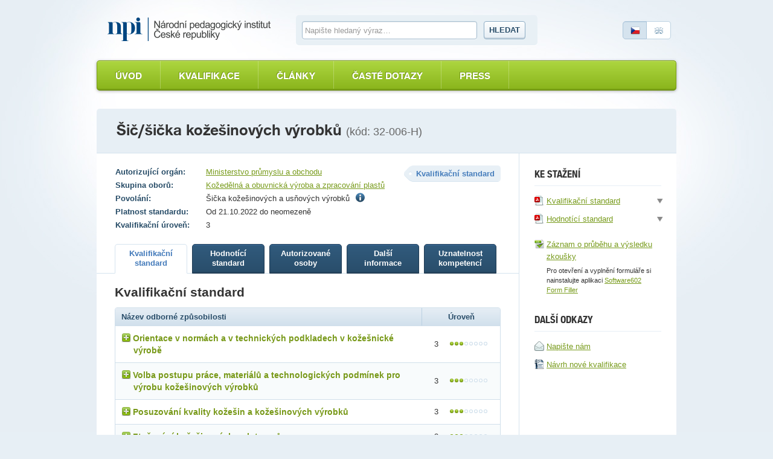

--- FILE ---
content_type: text/html; charset=utf-8
request_url: https://www.narodnikvalifikace.cz/kvalifikace-375
body_size: 10159
content:



<!DOCTYPE html>
<html lang="cs-CZ" dir="ltr">
<head>
  <meta charset="utf-8" />
  <meta name="viewport" content="width=device-width, initial-scale=1.0" />
  <title>N&#xE1;rodn&#xED; soustava kvalifikac&#xED;</title>

  <link rel="apple-touch-icon" sizes="180x180" href="/Web.PortalNSK.Theme/favicon/apple-touch-icon.png">
  <link rel="icon" type="image/png" sizes="32x32" href="/Web.PortalNSK.Theme/favicon/favicon-32x32.png">
  <link rel="icon" type="image/png" sizes="16x16" href="/Web.PortalNSK.Theme/favicon/favicon-16x16.png">
  <link rel="manifest" href="/Web.PortalNSK.Theme/favicon/site.webmanifest">
  <link rel="mask-icon" href="/Web.PortalNSK.Theme/favicon/safari-pinned-tab.svg" color="#5bbad5">
  <meta name="msapplication-TileColor" content="#da532c">
  <meta name="msapplication-config" content="~/Web.PortalNSK.Theme/favicon/browserconfig.xml">
  <meta name="theme-color" content="#ffffff">

  <!-- This script can't wait till the footer -->

  
  
  

  <noscript>
    <style type="text/css">
      .noscript {
        display: none
      }</style>
  </noscript>

  <link href="/OrchardCore.Resources/Styles/jquery-ui.min.css?v=rByPlHULObEjJ6XQxW_flG2r-22R5dKiAoef-aXWfik" rel="stylesheet" type="text/css" />
<link href="/OrchardCore.NSK/styles/simplePagination.css?v=FdDda-HKpWknvoW9La3jhF95Iy3JJJIAQABBBG9wWiY" rel="stylesheet" type="text/css" />
<style type="text/css">/*nsk_controls*/</style>
<link href="/OrchardCore.NSK/styles/chosen.css?v=1wTTQsHfDfv59H9cyqmRNK5Esl_uh-AZc8U9EvD1-Hs" rel="stylesheet" type="text/css" />
<style type="text/css">/*detail_kvalifikace*/</style>
<link href="/Web.PortalNSK.Theme/styles/nsk-global.css?v=8yyJ0io9_xEtSQUvFT1ikYHyqEbOCR8Kb0br6u5ZByk" rel="stylesheet" type="text/css" /><script src="/OrchardCore.NSK/scripts/libs/domready.js?v=pWxQhW_Fl4-kcRCH0ebubQDPN0XuyVz1p2LYDszXEIQ"></script>
  
</head>
<body>
  <div class="page">
    

<header role="header">
  <div role="banner">
    <a class="logo ir" title="Národní soustava kvalifikací" accesskey="2" href="/">Národní soustava kvalifikací</a>
  </div>

  <form id="search-form">
    <fieldset>
      <div>
        <label for="search-text-global" class="vh">Vyhledávání</label>
        <input type="text" name="search-text-global" id="search-text-global" placeholder="Napište hledaný výraz&hellip;" autocomplete="off">
        <a id="search-btn-global-advanced" class="advanced" style="border-top-width: 0px; border-top-left-radius: 0; border-top-right-radius: 0px"><i class="icon-zoom" style="margin-right:6px"></i>Rozšířené vyhledávání</a>
        <a id="search-btn-global-guide" class="advanced" style="border-bottom-width: 0px; border-bottom-left-radius: 0; border-bottom-right-radius: 0px"><i class="icon-guide" style="margin-right:6px"></i>Průvodce vyhledáváním</a>
        <button type="submit" class="btn" name="search-btn-global">Hledat</button>
      </div>
    </fieldset>
  </form>

  <p class="language">
    <a class="cz active"><span>Česky</span></a>
    <a href=/en-US/qualification-375 class="en"><span>English</span></a>
  </p>
</header>


<nav>
    <ul class="menu menu-menu-c-z list-group">
<li>

<a href="/">&#xDA;vod</a>
</li>

<li><a href="/vyber-kvalifikace/profesni-kvalifikace">Kvalifikace</a>
</li>

<li><a href="/prehled-clanku">&#x10C;l&#xE1;nky</a>
</li>

<li><a href="/caste-dotazy">&#x10C;ast&#xE9; dotazy</a>
</li>

<li>

<a href="/press-2">Press</a>
</li>
</ul>
</nav>



    <main class="container">
      





<header class="detail-header">
  <h1>&#x160;i&#x10D;/&#x161;i&#x10D;ka ko&#x17E;e&#x161;inov&#xFD;ch v&#xFD;robk&#x16F; <em>(kód: 32-006-H)</em></h1>
</header>

<div id="kvalifikaceDetail" data-typy-stranek='[{"kod":"KvalifikacniStandard","url":"kvalifikacni-standard","nazev":"Kvalifika\u010Dn\u00ED standard","zobrazovatNazev":true},{"kod":"HodnoticiStandard","url":"hodnotici-standard","nazev":"Hodnot\u00EDc\u00ED standard","zobrazovatNazev":true},{"kod":"AutorizovaneOsoby","url":"autorizovane-osoby","nazev":"Autorizovan\u00E9 osoby","zobrazovatNazev":true},{"kod":"DalsiInformace","url":"dalsi-informace","nazev":"Dal\u0161\u00ED informace","zobrazovatNazev":true},{"kod":"UznatelnostKompetenci","url":"uznatelnost-kompetenci","nazev":"Uznatelnost kompetenc\u00ED","zobrazovatNazev":true}]'>
  <article id='kvalifikaceDetail'>
    <div class="two-columns">
      <section id="content" role="main">
        <p class="float-right nazev-stranky-kvalifikace"><strong class="label">Kvalifikační standard</strong></p>
        

<table class="table-simple align-top align-left">
  <tbody>
      <tr>
        <th>Autorizující orgán:</th>
        <td>
            <a href="https://mpo.gov.cz/cz/prumysl/autorizace-profesnich-kvalifikaci/zadost-o-autorizaci-profesni-kvalifikace-v-gesci-mpo-dle-zakona-c--179-2006-sb---237278/">Ministerstvo pr&#x16F;myslu a obchodu</a>
        </td>
      </tr>
      <tr>
        <th>Skupina oborů:</th>
        <td><a href='/vyber-kvalifikace/profesni-kvalifikace/skupiny-oboru-15'>Ko&#x17E;ed&#x11B;ln&#xE1; a obuvnick&#xE1; v&#xFD;roba a zpracov&#xE1;n&#xED; plast&#x16F;</a></td>
      </tr>
      <tr>
        <th>Povolání:</th>
        <td>
          

    <span>
      Šička kožešinových a usňových výrobků
          <span class="ml5"><i class="icon-info" title="&#x160;i&#x10D;ka ko&#x17E;e&#x161;inov&#xFD;ch v&#xFD;robk&#x16F; vykon&#xE1;v&#xE1; odborn&#xE9; pr&#xE1;ce p&#x159;i zhotovov&#xE1;n&#xED; a oprav&#xE1;ch ko&#x17E;e&#x161;inov&#xFD;ch nebo us&#x148;ov&#xFD;ch v&#xFD;robk&#x16F;."></i></span>
    </span>

        </td>
      </tr>
    <tr>
      <th>Platnost standardu:</th>
      <td>Od 21.10.2022 do neomezen&#x11B;</td>
    </tr>

    <tr>
      <th>Kvalifikační úroveň:</th>
      <td>3</td>
    </tr>
  </tbody>
</table>

        

<ul class="small-tabs noprint prepinac-stranek-pk">
    

<li>
  <a id="KvalifikacniStandard" style="cursor: pointer;" href="/kvalifikace-375/kvalifikacni-standard"
     class=active
     data-typ-stranky-kod='KvalifikacniStandard'>
    <strong>
Kvalifika&#x10D;n&#xED;            <br>
standard    </strong>
  </a>
</li>

    

<li>
  <a id="HodnoticiStandard" style="cursor: pointer;" href="/kvalifikace-375/hodnotici-standard"
     data-typ-stranky-kod='HodnoticiStandard'>
    <strong>
Hodnot&#xED;c&#xED;            <br>
standard    </strong>
  </a>
</li>

    

<li>
  <a id="AutorizovaneOsoby" style="cursor: pointer;" href="/kvalifikace-375/autorizovane-osoby"
     data-typ-stranky-kod='AutorizovaneOsoby'>
    <strong>
Autorizovan&#xE9;            <br>
osoby    </strong>
  </a>
</li>

    

<li>
  <a id="DalsiInformace" style="cursor: pointer;" href="/kvalifikace-375/dalsi-informace"
     data-typ-stranky-kod='DalsiInformace'>
    <strong>
Dal&#x161;&#xED;            <br>
informace    </strong>
  </a>
</li>

    

<li>
  <a id="UznatelnostKompetenci" style="cursor: pointer;" href="/kvalifikace-375/uznatelnost-kompetenci"
     data-typ-stranky-kod='UznatelnostKompetenci'>
    <strong>
Uznatelnost            <br>
kompetenc&#xED;    </strong>
  </a>
</li>

</ul>

        <div id='KvDetailZalozky'>
          


<div class="tab" id="KvalifikacniStandard">
	<h3>Kvalifikační standard</h3>
	<table class="table table-bordered table-striped table-detail">
		<thead>
			<tr>
				<th class="left">Název odborné způsobilosti</th>
				<th class="width130">Úroveň</th>
			</tr>
		</thead>
		<tbody>
				<tr>
					<td class="left">
						<div class="odborna-zpusobilost">
							<h4><i class="icon-plus"></i>Orientace v norm&#xE1;ch a v technick&#xFD;ch podkladech v ko&#x17E;e&#x161;nick&#xE9; v&#xFD;rob&#x11B;</h4>
							<table class="in-table table-bordered vh">
								<thead>
									<tr>
										<th colspan="2">
											Kritéria hodnocení
										</th>
										<th>
											Způsob ověření
										</th>
									</tr>
								</thead>
								<tbody>
										<tr>
											<td width="5%"><strong class="circle">a</strong></td>
											<td width="75%">
												Popsat na základě technické dokumentace složení předloženého kožešinového výrobku, jednotlivé dílce a součásti pojmenovat
											</td>
											<td width="20%">
												Praktick&#xE9; p&#x159;edveden&#xED; a &#xFA;stn&#xED; ov&#x11B;&#x159;en&#xED;
											</td>
										</tr>
										<tr>
											<td width="5%"><strong class="circle">b</strong></td>
											<td width="75%">
												Stanovit na základě technické dokumentace pracovní operace potřebné pro zhotovení předloženého kožešinového výrobku
											</td>
											<td width="20%">
												Praktick&#xE9; p&#x159;edveden&#xED; a &#xFA;stn&#xED; ov&#x11B;&#x159;en&#xED;
											</td>
										</tr>
										<tr>
											<td width="5%"><strong class="circle">c</strong></td>
											<td width="75%">
												Určit podle technické dokumentace stroje, na kterých bude předložený kožešinový výrobek zhotovován
											</td>
											<td width="20%">
												Praktick&#xE9; p&#x159;edveden&#xED; a &#xFA;stn&#xED; ov&#x11B;&#x159;en&#xED;
											</td>
										</tr>
								</tbody>
									<tfoot>
										<tr>
											<td colspan="3">Je t&#x159;eba splnit v&#x161;echna krit&#xE9;ria.</td>
										</tr>
									</tfoot>
							</table>
						</div>
					</td>
					<td>3 <span class="dots dots-3"></span></td>
				</tr>
				<tr>
					<td class="left">
						<div class="odborna-zpusobilost">
							<h4><i class="icon-plus"></i>Volba postupu pr&#xE1;ce, materi&#xE1;l&#x16F; a technologick&#xFD;ch podm&#xED;nek pro v&#xFD;robu ko&#x17E;e&#x161;inov&#xFD;ch v&#xFD;robk&#x16F;</h4>
							<table class="in-table table-bordered vh">
								<thead>
									<tr>
										<th colspan="2">
											Kritéria hodnocení
										</th>
										<th>
											Způsob ověření
										</th>
									</tr>
								</thead>
								<tbody>
										<tr>
											<td width="5%"><strong class="circle">a</strong></td>
											<td width="75%">
												Zvolit vhodný pracovní postup pro zhotovení konkrétního kožešinového výrobku
											</td>
											<td width="20%">
												Praktick&#xE9; p&#x159;edveden&#xED; a &#xFA;stn&#xED; ov&#x11B;&#x159;en&#xED;
											</td>
										</tr>
										<tr>
											<td width="5%"><strong class="circle">b</strong></td>
											<td width="75%">
												Vybrat z předložených kožešin a textilií vhodný materiál pro zhotovení určeného kožešinového výrobku, výběr zdůvodnit
											</td>
											<td width="20%">
												Praktick&#xE9; p&#x159;edveden&#xED; a &#xFA;stn&#xED; ov&#x11B;&#x159;en&#xED;
											</td>
										</tr>
										<tr>
											<td width="5%"><strong class="circle">c</strong></td>
											<td width="75%">
												Stanovit technologické podmínky pro výrobu předloženého kožešinového výrobku
											</td>
											<td width="20%">
												Praktick&#xE9; p&#x159;edveden&#xED;
											</td>
										</tr>
								</tbody>
									<tfoot>
										<tr>
											<td colspan="3">Je t&#x159;eba splnit v&#x161;echna krit&#xE9;ria.</td>
										</tr>
									</tfoot>
							</table>
						</div>
					</td>
					<td>3 <span class="dots dots-3"></span></td>
				</tr>
				<tr>
					<td class="left">
						<div class="odborna-zpusobilost">
							<h4><i class="icon-plus"></i>Posuzov&#xE1;n&#xED; kvality ko&#x17E;e&#x161;in a ko&#x17E;e&#x161;inov&#xFD;ch v&#xFD;robk&#x16F;</h4>
							<table class="in-table table-bordered vh">
								<thead>
									<tr>
										<th colspan="2">
											Kritéria hodnocení
										</th>
										<th>
											Způsob ověření
										</th>
									</tr>
								</thead>
								<tbody>
										<tr>
											<td width="5%"><strong class="circle">a</strong></td>
											<td width="75%">
												Určit, pojmenovat a roztřídit podle původu předložené vzorky kožešin, definovat jejich vlastnosti
											</td>
											<td width="20%">
												Praktick&#xE9; p&#x159;edveden&#xED; a &#xFA;stn&#xED; ov&#x11B;&#x159;en&#xED;
											</td>
										</tr>
										<tr>
											<td width="5%"><strong class="circle">b</strong></td>
											<td width="75%">
												Posoudit kvalitu předložených vzorků kožešin podle hustoty, výšky a lesku vlasu
											</td>
											<td width="20%">
												Praktick&#xE9; p&#x159;edveden&#xED; a &#xFA;stn&#xED; ov&#x11B;&#x159;en&#xED;
											</td>
										</tr>
										<tr>
											<td width="5%"><strong class="circle">c</strong></td>
											<td width="75%">
												Roztřídit vzorky kožešin podle barevného odstínu vlasu, rozdíly popsat
											</td>
											<td width="20%">
												Praktick&#xE9; p&#x159;edveden&#xED; a &#xFA;stn&#xED; ov&#x11B;&#x159;en&#xED;
											</td>
										</tr>
										<tr>
											<td width="5%"><strong class="circle">d</strong></td>
											<td width="75%">
												Posoudit kvalitu hotového kožešinového výrobku, definovat případné nedostatky a navrhnout způsob jejich opravy
											</td>
											<td width="20%">
												Praktick&#xE9; p&#x159;edveden&#xED; a &#xFA;stn&#xED; ov&#x11B;&#x159;en&#xED;
											</td>
										</tr>
								</tbody>
									<tfoot>
										<tr>
											<td colspan="3">Je t&#x159;eba splnit v&#x161;echna krit&#xE9;ria.</td>
										</tr>
									</tfoot>
							</table>
						</div>
					</td>
					<td>3 <span class="dots dots-3"></span></td>
				</tr>
				<tr>
					<td class="left">
						<div class="odborna-zpusobilost">
							<h4><i class="icon-plus"></i>Ztu&#x17E;ov&#xE1;n&#xED; ko&#x17E;e&#x161;inov&#xFD;ch polotovar&#x16F;</h4>
							<table class="in-table table-bordered vh">
								<thead>
									<tr>
										<th colspan="2">
											Kritéria hodnocení
										</th>
										<th>
											Způsob ověření
										</th>
									</tr>
								</thead>
								<tbody>
										<tr>
											<td width="5%"><strong class="circle">a</strong></td>
											<td width="75%">
												Vyztužit dílce kožešinového výrobku podle technické dokumentace, popsat účel práce
											</td>
											<td width="20%">
												Praktick&#xE9; p&#x159;edveden&#xED; a &#xFA;stn&#xED; ov&#x11B;&#x159;en&#xED;
											</td>
										</tr>
										<tr>
											<td width="5%"><strong class="circle">b</strong></td>
											<td width="75%">
												Provést fixaci kožešinového polotovaru v místě záložek a pevných spojů
											</td>
											<td width="20%">
												Praktick&#xE9; p&#x159;edveden&#xED;
											</td>
										</tr>
								</tbody>
									<tfoot>
										<tr>
											<td colspan="3">Je t&#x159;eba splnit ob&#x11B; krit&#xE9;ria.</td>
										</tr>
									</tfoot>
							</table>
						</div>
					</td>
					<td>3 <span class="dots dots-3"></span></td>
				</tr>
				<tr>
					<td class="left">
						<div class="odborna-zpusobilost">
							<h4><i class="icon-plus"></i>Strojov&#xE9; &#x161;it&#xED; ko&#x17E;e&#x161;inov&#xFD;ch v&#xFD;robk&#x16F;</h4>
							<table class="in-table table-bordered vh">
								<thead>
									<tr>
										<th colspan="2">
											Kritéria hodnocení
										</th>
										<th>
											Způsob ověření
										</th>
									</tr>
								</thead>
								<tbody>
										<tr>
											<td width="5%"><strong class="circle">a</strong></td>
											<td width="75%">
												Sesadit a spojit strojovým šitím podle technické dokumentace základní díly kožešinového výrobku s ohledem na dodržování předpisů BOZP, čistoty a pořádku na pracovišti, popsat pracovní postup
											</td>
											<td width="20%">
												Praktick&#xE9; p&#x159;edveden&#xED; a &#xFA;stn&#xED; ov&#x11B;&#x159;en&#xED;
											</td>
										</tr>
										<tr>
											<td width="5%"><strong class="circle">b</strong></td>
											<td width="75%">
												Ušít kapsy kožešinového výrobku včetně jejich zapravení, zkontrolovat kvalitu provedení
											</td>
											<td width="20%">
												Praktick&#xE9; p&#x159;edveden&#xED;
											</td>
										</tr>
										<tr>
											<td width="5%"><strong class="circle">c</strong></td>
											<td width="75%">
												Sešít rukáv s ostatními polotovary kožešinového oděvu s ohledem na dodržování předpisů BOZP, popsat pracovní postup
											</td>
											<td width="20%">
												Praktick&#xE9; p&#x159;edveden&#xED; a &#xFA;stn&#xED; ov&#x11B;&#x159;en&#xED;
											</td>
										</tr>
								</tbody>
									<tfoot>
										<tr>
											<td colspan="3">Je t&#x159;eba splnit v&#x161;echna krit&#xE9;ria.</td>
										</tr>
									</tfoot>
							</table>
						</div>
					</td>
					<td>3 <span class="dots dots-3"></span></td>
				</tr>
				<tr>
					<td class="left">
						<div class="odborna-zpusobilost">
							<h4><i class="icon-plus"></i>Ru&#x10D;n&#xED; &#x161;it&#xED; ko&#x17E;e&#x161;inov&#xFD;ch v&#xFD;robk&#x16F;</h4>
							<table class="in-table table-bordered vh">
								<thead>
									<tr>
										<th colspan="2">
											Kritéria hodnocení
										</th>
										<th>
											Způsob ověření
										</th>
									</tr>
								</thead>
								<tbody>
										<tr>
											<td width="5%"><strong class="circle">a</strong></td>
											<td width="75%">
												Ručně všít kožešinový díl do rozpracovaného kožešinového výrobku, zkontrolovat kvalitu provedení 
											</td>
											<td width="20%">
												Praktick&#xE9; p&#x159;edveden&#xED;
											</td>
										</tr>
										<tr>
											<td width="5%"><strong class="circle">b</strong></td>
											<td width="75%">
												Zapravit kožešinový výrobek ručním došitím podle technické dokumentace
											</td>
											<td width="20%">
												Praktick&#xE9; p&#x159;edveden&#xED;
											</td>
										</tr>
								</tbody>
									<tfoot>
										<tr>
											<td colspan="3">Je t&#x159;eba splnit ob&#x11B; krit&#xE9;ria.</td>
										</tr>
									</tfoot>
							</table>
						</div>
					</td>
					<td>3 <span class="dots dots-3"></span></td>
				</tr>
				<tr>
					<td class="left">
						<div class="odborna-zpusobilost">
							<h4><i class="icon-plus"></i>Pod&#x161;&#xED;vkov&#xE1;n&#xED; ko&#x17E;e&#x161;inov&#xFD;ch v&#xFD;robk&#x16F;</h4>
							<table class="in-table table-bordered vh">
								<thead>
									<tr>
										<th colspan="2">
											Kritéria hodnocení
										</th>
										<th>
											Způsob ověření
										</th>
									</tr>
								</thead>
								<tbody>
										<tr>
											<td width="5%"><strong class="circle">a</strong></td>
											<td width="75%">
												Ušít podšívku pro kožešinový výrobek spojením jednotlivých podšívkových dílů
											</td>
											<td width="20%">
												Praktick&#xE9; p&#x159;edveden&#xED;
											</td>
										</tr>
										<tr>
											<td width="5%"><strong class="circle">b</strong></td>
											<td width="75%">
												Vsadit a všít podšívku podle technické dokumentace do rozešitého kožešinového výrobku
											</td>
											<td width="20%">
												Praktick&#xE9; p&#x159;edveden&#xED;
											</td>
										</tr>
								</tbody>
									<tfoot>
										<tr>
											<td colspan="3">Je t&#x159;eba splnit ob&#x11B; krit&#xE9;ria.</td>
										</tr>
									</tfoot>
							</table>
						</div>
					</td>
					<td>3 <span class="dots dots-3"></span></td>
				</tr>
				<tr>
					<td class="left">
						<div class="odborna-zpusobilost">
							<h4><i class="icon-plus"></i>Mechanick&#xE9; &#xFA;pravy a dokon&#x10D;ov&#xE1;n&#xED; ko&#x17E;e&#x161;inov&#xFD;ch v&#xFD;robk&#x16F;</h4>
							<table class="in-table table-bordered vh">
								<thead>
									<tr>
										<th colspan="2">
											Kritéria hodnocení
										</th>
										<th>
											Způsob ověření
										</th>
									</tr>
								</thead>
								<tbody>
										<tr>
											<td width="5%"><strong class="circle">a</strong></td>
											<td width="75%">
												Vyjmenovat a popsat mechanické úpravy a dokončovací pracovní operace hotových kožešinových výrobků
											</td>
											<td width="20%">
												&#xDA;stn&#xED; ov&#x11B;&#x159;en&#xED;
											</td>
										</tr>
										<tr>
											<td width="5%"><strong class="circle">b</strong></td>
											<td width="75%">
												Provést úpravy vlasu v místech švů u hotového kožešinového výrobku před žehlením, popsat pracovní postup
											</td>
											<td width="20%">
												Praktick&#xE9; p&#x159;edveden&#xED; a &#xFA;stn&#xED; ov&#x11B;&#x159;en&#xED;
											</td>
										</tr>
										<tr>
											<td width="5%"><strong class="circle">c</strong></td>
											<td width="75%">
												Provést konečnou úpravu vzhledu vnější části kožešinového výrobku přitíráním, vysvětlit účel práce
											</td>
											<td width="20%">
												Praktick&#xE9; p&#x159;edveden&#xED; a &#xFA;stn&#xED; ov&#x11B;&#x159;en&#xED;
											</td>
										</tr>
										<tr>
											<td width="5%"><strong class="circle">d</strong></td>
											<td width="75%">
												Vyžehlit hotový kožešinový výrobek, popsat techniku provedení
											</td>
											<td width="20%">
												Praktick&#xE9; p&#x159;edveden&#xED; a &#xFA;stn&#xED; ov&#x11B;&#x159;en&#xED;
											</td>
										</tr>
										<tr>
											<td width="5%"><strong class="circle">e</strong></td>
											<td width="75%">
												Zabalit hotový kožešinový výrobek a připravit jej k expedici
											</td>
											<td width="20%">
												Praktick&#xE9; p&#x159;edveden&#xED;
											</td>
										</tr>
								</tbody>
									<tfoot>
										<tr>
											<td colspan="3">Je t&#x159;eba splnit v&#x161;echna krit&#xE9;ria.</td>
										</tr>
									</tfoot>
							</table>
						</div>
					</td>
					<td>3 <span class="dots dots-3"></span></td>
				</tr>
				<tr>
					<td class="left">
						<div class="odborna-zpusobilost">
							<h4><i class="icon-plus"></i>Se&#x159;izov&#xE1;n&#xED;, o&#x161;et&#x159;ov&#xE1;n&#xED; a &#xFA;dr&#x17E;ba stroj&#x16F; pro v&#xFD;robu ko&#x17E;e&#x161;inov&#xFD;ch v&#xFD;robk&#x16F;</h4>
							<table class="in-table table-bordered vh">
								<thead>
									<tr>
										<th colspan="2">
											Kritéria hodnocení
										</th>
										<th>
											Způsob ověření
										</th>
									</tr>
								</thead>
								<tbody>
										<tr>
											<td width="5%"><strong class="circle">a</strong></td>
											<td width="75%">
												Připravit stroj pro vykonání pracovní operace používané při zhotovování kožešinových výrobků, nastavit potřebné parametry a provést kontrolu funkčnosti stroje
											</td>
											<td width="20%">
												Praktick&#xE9; p&#x159;edveden&#xED;
											</td>
										</tr>
										<tr>
											<td width="5%"><strong class="circle">b</strong></td>
											<td width="75%">
												Určit kritická místa určeného stroje používaného při zhotovování kožešinových výrobků z hlediska bezpečnosti práce
											</td>
											<td width="20%">
												Praktick&#xE9; p&#x159;edveden&#xED; a &#xFA;stn&#xED; ov&#x11B;&#x159;en&#xED;
											</td>
										</tr>
										<tr>
											<td width="5%"><strong class="circle">c</strong></td>
											<td width="75%">
												Předvést čištění, mazání a základní údržbu stroje používaného při šití kožešinového výrobku s ohledem na dodržování zásad BOZP, čistoty a pořádku na pracovišti; jednotlivé úkony zdůvodnit
											</td>
											<td width="20%">
												Praktick&#xE9; p&#x159;edveden&#xED; a &#xFA;stn&#xED; ov&#x11B;&#x159;en&#xED;
											</td>
										</tr>
								</tbody>
									<tfoot>
										<tr>
											<td colspan="3">Je t&#x159;eba splnit v&#x161;echna krit&#xE9;ria.</td>
										</tr>
									</tfoot>
							</table>
						</div>
					</td>
					<td>3 <span class="dots dots-3"></span></td>
				</tr>
		</tbody>
	</table>
	<div class="popis-standardu-pk">
		<h4>Pokyny k realizaci zkoušky</h4>
		<p>Autorizovaná osoba informuje, které doklady musí uchazeč předložit, aby zkouška proběhla v souladu s platnými právními předpisy.</p>
<p>Před zahájením vlastního ověřování musí být uchazeč seznámen s pracovištěm a s požadavky bezpečnosti a ochrany zdraví při práci (BOZP) a požární ochrany (PO), o čemž bude autorizovanou osobou vyhotoven a uchazečem podepsán písemný záznam. </p>
<p>&nbsp;</p>
<p>Autorizovaná osoba, resp. autorizovaný zástupce autorizované osoby, je oprávněna předčasně ukončit zkoušku, pokud vyhodnotí, že v důsledku činnosti uchazeče bezprostředně došlo k ohrožení nebo bezprostředně hrozí nebezpečí ohrožení zdraví, života a majetku či životního prostředí. Zdůvodnění předčasného ukončení zkoušky uvede AOs do Záznamu o průběhu a výsledku zkoušky. Uchazeč může ukončit zkoušku kdykoliv v jejím průběhu, a to na vlastní žádost.</p>
<p>&nbsp;</p>
<p>Zdravotní způsobilost pro vykonávání pracovních činností této profesní kvalifikace je vyžadována a prokazuje se lékařským potvrzením (odkaz na povolání v NSP - https://nsp.cz/jednotka-prace/sicka-kozesinovych-a-usno#zdravotni-zpusobilost).</p>
<p>&nbsp;</p>
<p>Ověřováním kritérií hodnocení pro jednotlivé kompetence je třeba získat celkový přehled o způsobilosti uchazeče vykonávat pracovní činnosti při výrobě kožešinových výrobků.</p>
<p>&nbsp;</p>
<p>Ověřování odborných kompetencí bude probíhat v reálném prostředí dílny na výrobu kožešinových výrobků. Při ověřování kritérií hodnocení založených na praktickém předvedení je třeba přihlížet především k bezpečnému provádění všech úkonů, k dodržování pracovních postupů, k správné volbě technologie, ke kvalitě provedení a ke správné obsluze strojů, zařízení a nářadí. Při ústním projevu je třeba sledovat používání odborné terminologie.</p>
<p>&nbsp;</p>
<p>Autorizovaná osoba připraví pro ověření odborných kompetencí <b>Orientace v normách a v technických podkladech v kožešnické výrobě</b> pro kritéria hodnocení a), b), c); <b>Volba postupu práce, materiálů a technologických podmínek pro výrobu kožešinových výrobků </b>pro kritéria hodnocení a), c); <b>Posuzování kvality kožešin a kožešinových výrobků </b>pro kritérium hodnocení d) vzorek kožešinového výrobku v počtu jeden kus, typ vzorku bude záviset na zaměření výroby kožešinových výrobků v místě konání zkoušky.</p>
<p>&nbsp;</p>
<p>Autorizovaná osoba zadá uchazeči k posouzení u odborných kompetencí <b>Volba postupu práce, materiálů a technologických podmínek pro výrobu kožešinových výrobků </b>pro kritérium hodnocení b); <b>Posuzování kvality kožešin a kožešinových výrobků </b>pro kritéria hodnocení a), b), c) vzorky kožešin a podšívkových materiálů v počtu (minimálně 5 vzorků - maximálně 7 vzorků).</p>
<p>&nbsp;</p>
<p>Autorizovaná osoba připraví pro ověření odborných kompetencí <b>Ztužování kožešinových polotovarů </b>pro kritérium hodnocení a); <b>Strojové šití kožešinových výrobků</b> pro kritérium hodnocení a); <b>Podšívkování kožešinových výrobků </b>pro kritérium hodnocení a) kožešinové a podšívkové díly v množství potřebném pro zhotovení 1 kožešinového výrobku, typ kožešinového výrobku bude záviset na technologii výroby v místě konání zkoušky.</p>
<p>&nbsp;</p>
<p>Autorizovaná osoba připraví pro ověření odborné kompetence <b>Ztužování kožešinových polotovarů </b>pro kritérium hodnocení b); <b>Strojové šití kožešinových výrobků </b>pro kritéria hodnocení b), c); <b>Ruční šití kožešinových výrobků </b>pro kritéria hodnocení a), b); <b>Podšívkování kožešinových výrobků </b>pro kritérium hodnocení b); <b>Mechanické úpravy a dokončování kožešinových výrobků </b>pro kritéria hodnocení b), c), d), e) 1 rozpracovaný kožešinový výrobek, typ kožešinového výrobku bude záviset na technologii výroby používané v místě konání zkoušky.</p>
<p>&nbsp;</p>
<p>Autorizovaná osoba stanoví pro ověření odborné kompetence <b>Mechanické úpravy a dokončování kožešinových výrobků </b>pro kritérium hodnocení a) vyjmenovat minimálně 3 způsoby úprav a dokončování hotových kožešinových výrobků.</p>
<p>&nbsp;</p>
<p>Autorizovaná osoba určí uchazeči u odborné kompetence <b>Seřizování, ošetřování a údržba strojů pro výrobu kožešinových výrobků </b>pro kritéria hodnocení a), b), c) 1 šicí stroj pro výrobu kožešinových výrobků, typ stroje bude záviset na technologii výroby kožešinových výrobků v místě konání zkoušky.</p>
<p>&nbsp;</p>
<p>Uchazeč si zajistí pracovní oděv a pracovní obuv podle požadavků BOZP pracoviště, na kterém bude zkouška probíhat.</p>

		<h4>Na tvorbě standardu se podíleli</h4>
		<p>Kvalifikační standard profesní kvalifikace připravila SR pro textilní, oděvní a kožedělný průmysl, ustavená a licencovaná pro tuto činnost HK ČR a SP ČR.</p>
<p>&nbsp;</p>
<p>Na tvorbě se dále podílely subjekty zastoupené v pracovní skupině:</p>
<p>Academic School, Střední škola, s. r. o., Zlín</p>
<p>Gasibo, s. r. o., Zlín</p>
<p>Opravna obuvi a kožené galanterie, Trnava</p>
	</div>
</div>
        </div>
      </section>

        

<aside>
  <div class="floating kvalifikace-ke-stazeni">
    <!--<h3>Export a tisk</h3>
    <ul>
    <li><a href=""><i class="icon-pdf"></i> <span>Uložit jako PDF</span></a></li>
    <li><a href=""><i class="icon-word"></i> <span>Uložit jako RTF</span></a></li>
    <li><a href=""><i class="icon-print"></i> <span>Tisknout</span></a></li>
    </ul>-->
    <h3>Ke stažení</h3>
    <ul>
      

<li>
  <a href="/kvalifikace-375/report/kvalifikacni-standard">
    <i class="icon-pdf"></i><span>Kvalifika&#x10D;n&#xED; standard</span>
  </a>
  <div tabindex="0" class="onclick-menu formaty-ke-stazeni">
    <ul class="onclick-menu-content">
      <li><a href="/kvalifikace-375/report/kvalifikacni-standard"><i class="icon-pdf"></i> Stáhnout jako PDF</a></li>
      <li><a href="/kvalifikace-375/report/kvalifikacni-standard/DOCX"><i class="icon-word"></i> Stáhnout jako DOCX</a></li>
      <li><a href="/kvalifikace-375/report/kvalifikacni-standard/RTF"> <i class="icon-word"></i> Stáhnout jako RTF</a></li>
    </ul>
  </div>
</li>
      

<li>
  <a href="/kvalifikace-375/report/hodnotici-standard">
    <i class="icon-pdf"></i><span>Hodnot&#xED;c&#xED; standard</span>
  </a>
  <div tabindex="0" class="onclick-menu formaty-ke-stazeni">
    <ul class="onclick-menu-content">
      <li><a href="/kvalifikace-375/report/hodnotici-standard"><i class="icon-pdf"></i> Stáhnout jako PDF</a></li>
      <li><a href="/kvalifikace-375/report/hodnotici-standard/DOCX"><i class="icon-word"></i> Stáhnout jako DOCX</a></li>
      <li><a href="/kvalifikace-375/report/hodnotici-standard/RTF"> <i class="icon-word"></i> Stáhnout jako RTF</a></li>
    </ul>
  </div>
</li>
      <li class="zaznam-zkousky"><a href='/kvalifikace-375/zaznam-prubehu-vysledku-zkousky/zfo'><i class="icon-zfo"></i><span>Záznam o průběhu a výsledku zkoušky</span></a></li>
      <li><span class="poznamka">Pro otevření a vyplnění formuláře si nainstalujte aplikaci <a href="https://www.602.cz/form-filler#form-filler-downloads" target="_blank">Software602 Form Filler</a></span></li>
    </ul>
    <!--<h3>Pro zkoušející</h3>
      <ul>
          <li><a href=""><i class="icon-pdf"></i> <span>Záznam zkoušky</span></a></li>
          <li><a href=""><i class="icon-pdf"></i> <span>Protokol o zkoušce</span></a></li>
      </ul>-->
    <h3>Další odkazy</h3>
    <ul>
      <li><a href='/Kontakt'><i class="icon-envelope"></i><span>Napište nám</span> </a></li>
      <li>
        <a href="https://tvorba.narodnikvalifikace.cz/rodne-listy/novy-rodny-list-kvalifikace"
           title="Návrh na tvorbu nové profesní kvalifikace Národní soustavy kvalifikací dle zákona č. 179/2006 Sb., o ověřování a uznávání výsledků dalšího vzdělávání" target="_blank">
          <i class="icon-odt"></i><span>Návrh nové kvalifikace</span>
        </a>
      </li>
    </ul>
  </div>
</aside>

    </div>
  </article>
</div>



    </main>




  </div>

  <footer role="contentinfo">
    <div class="footer">
      <div class="in">
  <p><strong><a href="https://www.npi.cz" target="_blank">Národní pedagogický institut České republiky</a><span class="rok">2025</span></strong></p>
  <p role="navigation">
    <a href="/">Úvod</a> |
    <a href="/prehled-clanku">Články</a> |
    <a href="https://tvorba.narodnikvalifikace.cz/rodne-listy/novy-rodny-list-kvalifikace"
       title="Návrh na tvorbu nové profesní kvalifikace Národní soustavy kvalifikací dle zákona č. 179/2006 Sb., o ověřování a uznávání výsledků dalšího vzdělávání"
       target="_blank">
      Návrh nové kvalifikace
    </a> |
    <a href="/kontakt">Kontakt</a>
  </p>
</div>
    </div>
  </footer>
  <script src="/OrchardCore.Resources/Scripts/jquery.min.js?v=18gYmxQA0hqk-Lq7l7LStkk8zKEG9xQfA4qjl1bTBhE"></script>
<script src="/OrchardCore.NSK/scripts/libs/modernizr-2.0.6.min.js?v=qabAskmMKJqb679xDmM7CZZ91PTPlVqTqDsekba4v3E"></script>
<script src="/OrchardCore.NSK/scripts/libs/bootstrap-typeahead.min.js?v=z_VdKFDWX_Y_ma8NN90Y4pzEtrw31EwJPc8-DpnBvTo"></script>
<script src="/OrchardCore.NSK/scripts/libs/jquery.placeholder.min.js?v=yQyKsZ0h1F8JTC5u3d8egqeipOHg4qXsI1YZ2EzMT7U"></script>
<script src="/OrchardCore.NSK/scripts/libs/jquery.unobtrusive-ajax.min.js?v=9YcmRT3PJSoXQOX09mmN5GImPp4X20_DafTRB3zgR90"></script>
<script src="/OrchardCore.NSK/scripts/libs/jquery.history.js?v=-u0a1eci9Ie9uOylV0kpccP1R9tCAla3JOvr2xLZKS8"></script>
<script src="/OrchardCore.NSK/scripts/libs/date.min.js?v=UWOsvRz17Jin5_suYZWTAJxEtHxcpnlgv-c6rFfzzO0"></script>
<script src="/OrchardCore.NSK/scripts/nsk-global.js?v=JaeHqTS3RQdNRZuM8Zzlb7vOMRuUfMumlVax4MnKxIk"></script>
<script src="/OrchardCore.Resources/Scripts/jquery-ui.min.js?v=KM512VNnjElC30ehFwehXjx1YCHPiQkOPmqnrWtpccM"></script>
<script>//nsk_jquery_ui</script>
<script src="/OrchardCore.NSK/scripts/libs/jquery.simplePagination.js?v=dFGC0x3frjiSGR-XjGGXAADi6TGVWV-V1b_TG1HIPEQ"></script>
<script>//nsk_controls</script>
<script>//nsk_utils</script>
<script src="/OrchardCore.NSK/scripts/libs/knockout.min.js?v=GFR3UcPInAxEp5cOiv5pBdhvgv_JVyLoYAiXCugazOQ"></script>
<script src="/OrchardCore.NSK/scripts/libs/chosen.jquery.min.js?v=BnCO3DD2h3Mgr5ijhaQ1Ctl2nBrKnUT4omKs8Mbf770"></script>
<script src="/OrchardCore.NSK.Kvalifikace/scripts/kvalifikace-detail.js?v=75TSYoqhByLah48aCmvZ2XxAZBSSvDrZuUMePAFYa_M"></script>
<script type="text/javascript">
  domready(function () {
    inicializujKvalifikaceDetail(window);
    $(document).tooltip({
          position: {
              my: "left top",
              at: "right top",
              offset: "5 0"
          },
          tooltipClass: "qualifying-level-info"
      });
  });
</script>
</body>
</html>